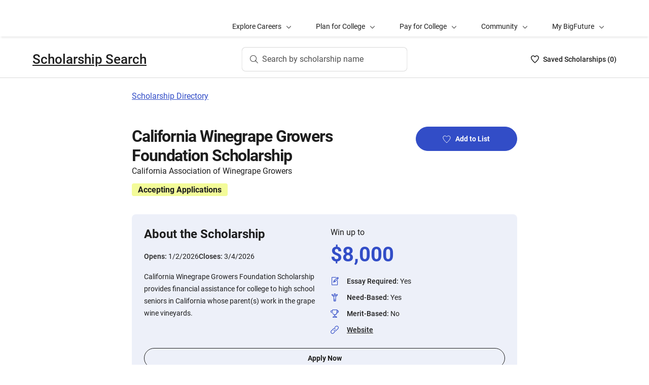

--- FILE ---
content_type: text/html; charset=utf-8
request_url: https://bigfuture.collegeboard.org/scholarships/california-winegrape-growers-foundation-scholarship
body_size: 9010
content:
<!DOCTYPE html><html lang="en"><head><meta charSet="utf-8"/><meta name="viewport" content="width=device-width"/><link rel="shortcut icon" href="https://bigfuture.collegeboard.org/themes/custom/apricot_theme/favicon.ico"/><script src="https://kiwi.collegeboard.org/embed.js" async=""></script><title>California Winegrape Growers Foundation Scholarship - BigFuture Scholarship Search</title><meta name="description" content="California Winegrape Growers Foundation Scholarship provides financial assistance for college to high school seniors in California whose parent(s) work in the grape wine vineyards."/><link rel="canonical" href="https://bigfuture.collegeboard.org/scholarships/california-winegrape-growers-foundation-scholarship"/><meta id="ogTitle" property="og:title" content="California Winegrape Growers Foundation Scholarship - BigFuture Scholarship Search"/><meta id="ogURL" property="og:url" content="https://bigfuture.collegeboard.org/scholarships/california-winegrape-growers-foundation-scholarship"/><meta id="ogDescription" property="og:description" content="California Winegrape Growers Foundation Scholarship provides financial assistance for college to high school seniors in California whose parent(s) work in the grape wine vineyards."/><meta id="ogType" property="og:type" content="website"/><meta property="og:image" content="https://secure-media.collegeboard.org/digitalServices/bigfuture/socialshare-BF-acorn-blue.png"/><meta property="og:image:url" content="https://secure-media.collegeboard.org/digitalServices/bigfuture/socialshare-BF-acorn-blue.png"/><meta property="og:image:secure_url" content="https://secure-media.collegeboard.org/digitalServices/bigfuture/socialshare-BF-acorn-blue.png"/><meta name="twitter:image" content="https://secure-media.collegeboard.org/digitalServices/bigfuture/socialshare-BF-acorn-blue.png"/><meta name="twitter:card" content="summary"/><meta id="twitterTitle" name="twitter:title" content="California Winegrape Growers Foundation Scholarship - BigFuture Scholarship Search"/><meta id="twitterDescription" name="twitter:description" content="California Winegrape Growers Foundation Scholarship provides financial assistance for college to high school seniors in California whose parent(s) work in the grape wine vineyards."/><meta name="twitter:site:id" content="@CollegeBoard"/><meta name="twitter:creator" content="College Board"/><meta id="twitterURL" name="twitter:url" content="https://bigfuture.collegeboard.org/scholarships/california-winegrape-growers-foundation-scholarship"/><meta name="next-head-count" content="21"/><link rel="shortcut icon" href="https://bigfuture.collegeboard.org/themes/custom/apricot_theme/favicon.ico"/><link rel="stylesheet" href="https://atlas.collegeboard.org/apricot/prod/4.8.0/main.min.css"/><link rel="stylesheet" href="https://atlas.collegeboard.org/apricot/prod/4.8.0/athena.min.css"/><link rel="stylesheet" href="https://atlas.collegeboard.org/apricot/prod/4.8.0/bf.min.css"/><link rel="stylesheet" href="https://atlas.collegeboard.org/apricot/prod/4.8.0/glyphs.min.css"/><noscript data-n-css=""></noscript><script defer="" nomodule="" src="/_next/static/chunks/polyfills-42372ed130431b0a.js"></script><script src="/_next/static/chunks/webpack-7ab3068c828c5bf6.js" defer=""></script><script src="/_next/static/chunks/framework-48e855a26e82c682.js" defer=""></script><script src="/_next/static/chunks/main-4f0dd59515193b0b.js" defer=""></script><script src="/_next/static/chunks/pages/_app-085b5b39edf28d55.js" defer=""></script><script src="/_next/static/chunks/61d347e8-cf825ec688377748.js" defer=""></script><script src="/_next/static/chunks/160-9e02692aa03f62f8.js" defer=""></script><script src="/_next/static/chunks/675-2c0b130833b4269d.js" defer=""></script><script src="/_next/static/chunks/664-e347d64e56042a02.js" defer=""></script><script src="/_next/static/chunks/875-5c6abb8126f52acc.js" defer=""></script><script src="/_next/static/chunks/959-d72b623819c02753.js" defer=""></script><script src="/_next/static/chunks/458-d4146b810541e4cc.js" defer=""></script><script src="/_next/static/chunks/196-5fdf2266f949c62b.js" defer=""></script><script src="/_next/static/chunks/351-6d768aca07a720c7.js" defer=""></script><script src="/_next/static/chunks/399-060ca4e465c1d7ae.js" defer=""></script><script src="/_next/static/chunks/919-64b0af0df8786499.js" defer=""></script><script src="/_next/static/chunks/686-236c72f5d27ce4ef.js" defer=""></script><script src="/_next/static/chunks/226-16ae20a244abe13d.js" defer=""></script><script src="/_next/static/chunks/pages/scholarships/%5Bid%5D-4c45d8fe8ed034e9.js" defer=""></script><script src="/_next/static/12VPKmHY3Fs4w9_p-r2Ua/_buildManifest.js" defer=""></script><script src="/_next/static/12VPKmHY3Fs4w9_p-r2Ua/_ssgManifest.js" defer=""></script><style data-styled="" data-styled-version="5.3.11">:root{--local-nav-height:75px;--directory-section-scroll-margin-top:16rem;}/*!sc*/
data-styled.g1[id="sc-global-ciAKZb1"]{content:"sc-global-ciAKZb1,"}/*!sc*/
.dzMLEJ{-webkit-align-items:center;-webkit-box-align:center;-ms-flex-align:center;align-items:center;display:-webkit-box;display:-webkit-flex;display:-ms-flexbox;display:flex;height:24px;margin-bottom:auto;margin-top:auto;overflow:hidden;position:relative;}/*!sc*/
.dzMLEJ .list-heart-count{font-size:14px;font-weight:500;left:0;margin-bottom:auto;margin-left:auto;margin-right:auto;margin-top:auto;padding:0;position:relative;right:0;text-align:left;-webkit-text-decoration:none;text-decoration:none;top:50%;-webkit-transform:translate(0,-50%);-ms-transform:translate(0,-50%);transform:translate(0,-50%);white-space:nowrap;}/*!sc*/
.dzMLEJ .list-heart-count .savedText{display:inline;}/*!sc*/
@media (max-width:767.98px){.dzMLEJ .list-heart-count .savedText{display:none;}}/*!sc*/
data-styled.g14[id="sc-5433ed44-0"]{content:"dzMLEJ,"}/*!sc*/
.gpxpcz{height:24px;position:relative;width:16px;margin-right:8px;}/*!sc*/
.gpxpcz .list-heart-icon-background{border-radius:50%;bottom:0;box-shadow:none;height:24px;left:0;margin-bottom:auto;margin-left:auto;margin-right:auto;margin-top:auto;right:0;top:0;width:16px;z-index:0;}/*!sc*/
.gpxpcz .list-heart-icon{bottom:0;height:16px;left:0;margin-bottom:auto;margin-left:auto;margin-right:auto;margin-top:auto;position:absolute;right:0;stroke-linecap:round;stroke-linejoin:round;stroke-width:1.5;top:0;width:16px;z-index:1;}/*!sc*/
data-styled.g15[id="sc-5433ed44-1"]{content:"gpxpcz,"}/*!sc*/
.kqShqI{margin-left:8px;}/*!sc*/
.kqShqI .heart-list-container-link{-webkit-align-items:center;-webkit-box-align:center;-ms-flex-align:center;align-items:center;display:-webkit-box;display:-webkit-flex;display:-ms-flexbox;display:flex;-webkit-box-pack:center;-webkit-justify-content:center;-ms-flex-pack:center;justify-content:center;-webkit-text-decoration:none;text-decoration:none;}/*!sc*/
.kqShqI .heart-list-container-link .heart-animation-enter .list-heart-icon-background{box-shadow:0 0 1px 4px rgba(50,77,199,0.1),inset 0 0 0 8px rgba(50,77,199,0.1);-webkit-transition:all 250ms ease-in-out;transition:all 250ms ease-in-out;}/*!sc*/
.kqShqI .heart-list-container-link .heart-animation-enter .list-heart-icon{border-radius:none;-webkit-transform:scale(1);-ms-transform:scale(1);transform:scale(1);-webkit-transition:all 250ms ease-in-out;transition:all 250ms ease-in-out;}/*!sc*/
.kqShqI .heart-list-container-link .list-available-fade-enter .list-heart-count{-webkit-transform:translate(0,50%);-ms-transform:translate(0,50%);transform:translate(0,50%);-webkit-transition:-webkit-transform 250ms;-webkit-transition:transform 250ms;transition:transform 250ms;}/*!sc*/
.kqShqI .heart-list-container-link .list-available-fade-enter-active .list-heart-count{-webkit-transform:translate(0,-50%);-ms-transform:translate(0,-50%);transform:translate(0,-50%);-webkit-transition:-webkit-transform 250ms;-webkit-transition:transform 250ms;transition:transform 250ms;}/*!sc*/
.kqShqI .heart-list-container-link .list-available-fade-exit .list-heart-count{-webkit-transform:translate(0,100%);-ms-transform:translate(0,100%);transform:translate(0,100%);-webkit-transition:-webkit-transform 250ms;-webkit-transition:transform 250ms;transition:transform 250ms;}/*!sc*/
.kqShqI .heart-list-container-link .list-available-fade-exit-active .list-heart-count{-webkit-transform:translate(0,-200%);-ms-transform:translate(0,-200%);transform:translate(0,-200%);-webkit-transition:-webkit-transform 250ms;-webkit-transition:transform 250ms;transition:transform 250ms;}/*!sc*/
.kqShqI .heart-list-container-link .heart-animation-enter-active .list-heart-icon-background{box-shadow:0 0 6px 24px transparent,inset 0 0 0 0 transparent;-webkit-transition:all 250ms ease-in-out;transition:all 250ms ease-in-out;}/*!sc*/
.kqShqI .heart-list-container-link .heart-animation-enter-active .list-heart-icon{-webkit-transform:scale(1.4);-ms-transform:scale(1.4);transform:scale(1.4);-webkit-transition:all 250ms ease-in-out;transition:all 250ms ease-in-out;}/*!sc*/
.kqShqI .heart-list-container-link.header-heart-list-not-available{color:#1e1e1e;}/*!sc*/
.kqShqI .heart-list-container-link.header-heart-list-not-available .list-heart-icon{fill:none;stroke:#1e1e1e;}/*!sc*/
.kqShqI .heart-list-container-link.header-heart-list-available{color:#324dc7;}/*!sc*/
.kqShqI .heart-list-container-link.header-heart-list-available .list-heart-icon{fill:#324dc7;stroke:#324dc7;}/*!sc*/
.kqShqI .heart-list-container-link:hover.header-heart-list-not-available{color:#324dc7;}/*!sc*/
.kqShqI .heart-list-container-link:hover.header-heart-list-not-available:not(:focus){box-shadow:none;}/*!sc*/
.kqShqI .heart-list-container-link:hover.header-heart-list-not-available .list-heart-icon{fill:#324dc7;stroke:#324dc7;-webkit-transition:all 200ms ease-in-out;transition:all 200ms ease-in-out;}/*!sc*/
.kqShqI .heart-list-container-link:hover.header-heart-list-available{color:#1b2264;}/*!sc*/
.kqShqI .heart-list-container-link:hover.header-heart-list-available .list-heart-icon{fill:#1b2264;stroke:#1b2264;}/*!sc*/
.kqShqI .heart-list-container-link:focus{border-radius:4px;box-shadow:0 0 0 2px #324dc7;outline:none;-webkit-transition:all 250ms ease-in-out;transition:all 250ms ease-in-out;}/*!sc*/
data-styled.g16[id="sc-5433ed44-2"]{content:"kqShqI,"}/*!sc*/
.bHLRka h1{-webkit-letter-spacing:normal;-moz-letter-spacing:normal;-ms-letter-spacing:normal;letter-spacing:normal;}/*!sc*/
data-styled.g18[id="sc-5433ed44-4"]{content:"bHLRka,"}/*!sc*/
.feWLFH .career-header-link-fade-enter{opacity:0;}/*!sc*/
.feWLFH .career-header-link-fade-enter-active{opacity:1;-webkit-transition:all 250ms;transition:all 250ms;}/*!sc*/
.feWLFH .career-header-link-fade-exit{opacity:1;}/*!sc*/
.feWLFH .career-header-link-fade-exit-active{opacity:0;-webkit-transition:opacity 150ms;transition:opacity 150ms;}/*!sc*/
data-styled.g19[id="sc-5433ed44-5"]{content:"feWLFH,"}/*!sc*/
.hrIwDa a{color:#1e1e1e;}/*!sc*/
.hrIwDa a:focus{border-radius:4px;box-shadow:0 0 0 2px #324dc7;outline:none;}/*!sc*/
.hrIwDa a:visited{color:#1e1e1e !important;}/*!sc*/
.hrIwDa a:hover{color:#324dc7 !important;}/*!sc*/
data-styled.g20[id="sc-5433ed44-6"]{content:"hrIwDa,"}/*!sc*/
.MJDqU{-webkit-align-self:center;-ms-flex-item-align:center;align-self:center;display:-webkit-box;display:-webkit-flex;display:-ms-flexbox;display:flex;-webkit-flex-wrap:nowrap;-ms-flex-wrap:nowrap;flex-wrap:nowrap;margin-left:auto;}/*!sc*/
@media (min-width:767.98px){.MJDqU{left:50%;position:absolute;-webkit-transform:translateX(-50%);-ms-transform:translateX(-50%);transform:translateX(-50%);}}/*!sc*/
.MJDqU .cs-college-search-header-button{border:0;color:#505050;display:-webkit-box;display:-webkit-flex;display:-ms-flexbox;display:flex;-webkit-align-items:center;-webkit-box-align:center;-ms-flex-align:center;align-items:center;-webkit-box-pack:center;-webkit-justify-content:center;-ms-flex-pack:center;justify-content:center;white-space:nowrap;padding:8px;width:-webkit-fit-content;width:-moz-fit-content;width:fit-content;background:white;border-radius:8px;-webkit-transition:all 0.3s ease-in-out;transition:all 0.3s ease-in-out;}/*!sc*/
@media (min-width:767.98px){.MJDqU .cs-college-search-header-button{-webkit-box-pack:start;-webkit-justify-content:flex-start;-ms-flex-pack:start;justify-content:flex-start;padding:12px 40px 12px 16px;width:290px;box-shadow:inset 0 0 0 1px #d9d9d9;}}/*!sc*/
@media (min-width:1024px){.MJDqU .cs-college-search-header-button{width:327px;}}/*!sc*/
.MJDqU .cs-college-search-header-button:focus{outline:none;box-shadow:inset 0 0 0 2px #324dc7;}/*!sc*/
.MJDqU .cs-college-search-header-button:hover{box-shadow:inset 0 0 0 1px #505050;}/*!sc*/
.MJDqU .cs-college-search-header-button-label{margin-left:8px;display:inline;}/*!sc*/
@media (min-width:1px) and (max-width:767.98px){.MJDqU .cs-college-search-header-button-label{display:none;}}/*!sc*/
data-styled.g21[id="sc-5433ed44-7"]{content:"MJDqU,"}/*!sc*/
.LmitP{left:0;position:-webkit-sticky;position:sticky;right:0;top:0px;z-index:10;}/*!sc*/
data-styled.g22[id="sc-5433ed44-8"]{content:"LmitP,"}/*!sc*/
.ZMynN .cs-college-search-header-fade-enter{opacity:0;}/*!sc*/
.ZMynN .cs-college-search-header-fade-enter-active{opacity:1;-webkit-transition:all 300ms;transition:all 300ms;}/*!sc*/
.ZMynN .cs-college-search-header-fade-enter-active #cs-college-search-header-open{height:120px;}/*!sc*/
.ZMynN .cs-college-search-header-fade-enter-active #cs-college-search-header-close{height:73px;}/*!sc*/
.ZMynN .cs-college-search-header-fade-exit{opacity:1;}/*!sc*/
.ZMynN .cs-college-search-header-fade-exit-active{opacity:0;-webkit-transition:opacity 150ms,height 300ms;transition:opacity 150ms,height 300ms;}/*!sc*/
.ZMynN .cs-college-search-header-fade-exit-active #cs-college-search-header-close{height:120px;}/*!sc*/
.ZMynN .cs-college-search-header-fade-exit-active #cs-college-search-header-open{height:73px;}/*!sc*/
data-styled.g23[id="sc-5433ed44-9"]{content:"ZMynN,"}/*!sc*/
.fOxMqA{-webkit-align-items:center;-webkit-box-align:center;-ms-flex-align:center;align-items:center;display:-webkit-box;display:-webkit-flex;display:-ms-flexbox;display:flex;height:73px;padding-bottom:24px;padding-top:24px;place-content:space-between;}/*!sc*/
data-styled.g27[id="sc-5433ed44-13"]{content:"fOxMqA,"}/*!sc*/
.htmuea{left:0;position:-webkit-sticky;position:sticky;right:0;top:calc(-1 * var(--local-nav-height));-webkit-transition:top 0.3s;-webkit-transition:top 0.3s;transition:top 0.3s;z-index:11;}/*!sc*/
data-styled.g30[id="sc-5433ed44-16"]{content:"htmuea,"}/*!sc*/
.fUgfNN{margin-block:24px;}/*!sc*/
.fUgfNN:first-of-type{margin-top:0;}/*!sc*/
.fUgfNN:last-of-type + hr{display:none;}/*!sc*/
data-styled.g50[id="sc-32c54a86-0"]{content:"fUgfNN,"}/*!sc*/
.bmKUUN p{font-size:16px;font-weight:normal;line-height:24px;margin-bottom:8px;}/*!sc*/
data-styled.g51[id="sc-32c54a86-1"]{content:"bmKUUN,"}/*!sc*/
.jNmUrD *{font-family:Roboto;}/*!sc*/
data-styled.g54[id="sc-32c54a86-4"]{content:"jNmUrD,"}/*!sc*/
.ihTnZX{border:none;border-top:1px solid #f0f0f0;margin:24px 0;width:100%;}/*!sc*/
data-styled.g57[id="sc-32c54a86-7"]{content:"ihTnZX,"}/*!sc*/
.duPjEf{padding-left:0;list-style:none;}/*!sc*/
data-styled.g84[id="sc-9b50dc6d-0"]{content:"duPjEf,"}/*!sc*/
.gMRvCS{display:-webkit-box;display:-webkit-flex;display:-ms-flexbox;display:flex;-webkit-flex-direction:row;-ms-flex-direction:row;flex-direction:row;-webkit-align-items:center;-webkit-box-align:center;-ms-flex-align:center;align-items:center;}/*!sc*/
.gMRvCS:last-child{margin-bottom:0;}/*!sc*/
data-styled.g85[id="sc-227e2bba-0"]{content:"gMRvCS,"}/*!sc*/
.iSQJlJ{display:-webkit-box;display:-webkit-flex;display:-ms-flexbox;display:flex;}/*!sc*/
data-styled.g86[id="sc-227e2bba-1"]{content:"iSQJlJ,"}/*!sc*/
.dZhsCE{display:inline-block;-webkit-flex:auto;-ms-flex:auto;flex:auto;}/*!sc*/
data-styled.g88[id="sc-227e2bba-3"]{content:"dZhsCE,"}/*!sc*/
.jXujho{-webkit-text-decoration:underline;text-decoration:underline;}/*!sc*/
.jXujho:hover,.jXujho:focus{-webkit-text-decoration:none;text-decoration:none;}/*!sc*/
data-styled.g89[id="sc-227e2bba-4"]{content:"jXujho,"}/*!sc*/
.hDfeQO{font-weight:bold;margin-bottom:16px;}/*!sc*/
data-styled.g90[id="sc-d233e5e8-0"]{content:"hDfeQO,"}/*!sc*/
.iqFIJn{display:-webkit-box;display:-webkit-flex;display:-ms-flexbox;display:flex;margin-top:16px;margin-bottom:16px;gap:16px;}/*!sc*/
data-styled.g91[id="sc-d233e5e8-1"]{content:"iqFIJn,"}/*!sc*/
.gDuGfP{display:-webkit-box;display:-webkit-flex;display:-ms-flexbox;display:flex;-webkit-flex-wrap:wrap;-ms-flex-wrap:wrap;flex-wrap:wrap;}/*!sc*/
data-styled.g92[id="sc-d233e5e8-2"]{content:"gDuGfP,"}/*!sc*/
.kKEYxH{padding:24px;display:grid;grid-template-columns:repeat(2,1fr);gap:24px;}/*!sc*/
@media (max-width:767.98px){.kKEYxH{display:-webkit-box;display:-webkit-flex;display:-ms-flexbox;display:flex;-webkit-flex-direction:column;-ms-flex-direction:column;flex-direction:column;}}/*!sc*/
data-styled.g93[id="sc-d233e5e8-3"]{content:"kKEYxH,"}/*!sc*/
.kCwpPn a{color:#1e1e1e;}/*!sc*/
.kCwpPn a:hover{color:#324dc7;}/*!sc*/
data-styled.g94[id="sc-d233e5e8-4"]{content:"kCwpPn,"}/*!sc*/
@media (max-width:767.98px){.ljeuCA{display:-webkit-inline-box;display:-webkit-inline-flex;display:-ms-inline-flexbox;display:inline-flex;-webkit-flex-direction:column;-ms-flex-direction:column;flex-direction:column;}}/*!sc*/
data-styled.g95[id="sc-d233e5e8-5"]{content:"ljeuCA,"}/*!sc*/
.dBFKjs{grid-column:span 2;display:-webkit-box;display:-webkit-flex;display:-ms-flexbox;display:flex;-webkit-flex-direction:column;-ms-flex-direction:column;flex-direction:column;}/*!sc*/
data-styled.g96[id="sc-d233e5e8-6"]{content:"dBFKjs,"}/*!sc*/
.iUXHk .cb-modal-overlay .cb-modal-container{display:-webkit-box;display:-webkit-flex;display:-ms-flexbox;display:flex;-webkit-flex-direction:column;-ms-flex-direction:column;flex-direction:column;padding:0;max-width:500px;}/*!sc*/
data-styled.g99[id="sc-2677d7dc-1"]{content:"iUXHk,"}/*!sc*/
.cb-modal .cb-modal-container .jLFbSL.jLFbSL{display:inline;padding:20px 0;position:relative;margin-bottom:0;}/*!sc*/
data-styled.g101[id="sc-2677d7dc-3"]{content:"jLFbSL,"}/*!sc*/
.cb-modal .cb-modal-container .gXjjgv.gXjjgv{text-align:center;margin-bottom:15px;}/*!sc*/
data-styled.g102[id="sc-2677d7dc-4"]{content:"gXjjgv,"}/*!sc*/
.cb-modal .cb-modal-container .cb-modal-header .iFrNAY.iFrNAY{right:12px;top:12px;}/*!sc*/
data-styled.g103[id="sc-2677d7dc-5"]{content:"iFrNAY,"}/*!sc*/
.dvRrBy{max-width:450px;-webkit-align-self:center;-ms-flex-item-align:center;align-self:center;-webkit-flex:1 1 auto;-ms-flex:1 1 auto;flex:1 1 auto;font-size:14px;line-height:16px;min-height:30px;}/*!sc*/
@media (max-width:767.98px){.dvRrBy{padding:0 15px;min-height:40px;}}/*!sc*/
data-styled.g104[id="sc-2677d7dc-6"]{content:"dvRrBy,"}/*!sc*/
.cb-modal .cb-modal-container .hmIvwM.hmIvwM{display:block;-webkit-align-self:center;-ms-flex-item-align:center;align-self:center;margin-bottom:25px;}/*!sc*/
data-styled.g105[id="sc-2677d7dc-7"]{content:"hmIvwM,"}/*!sc*/
.mRZcb{font-weight:700;font-size:32px;line-height:40px;-webkit-letter-spacing:-1.11px;-moz-letter-spacing:-1.11px;-ms-letter-spacing:-1.11px;letter-spacing:-1.11px;}/*!sc*/
@media (min-width:768px){.mRZcb{font-size:32px;line-height:38px;}}/*!sc*/
data-styled.g109[id="sc-c64e2d48-3"]{content:"mRZcb,"}/*!sc*/
.gKdUCN{display:inline-block;font-weight:700;font-size:16px;line-height:25px;margin-bottom:12px;margin-top:12px;margin-right:12px;padding-left:12px;padding-right:12px;border-radius:4px;}/*!sc*/
data-styled.g117[id="sc-c64e2d48-10"]{content:"gKdUCN,"}/*!sc*/
.jvtodo{margin-bottom:13px;}/*!sc*/
data-styled.g123[id="sc-2872267-2"]{content:"jvtodo,"}/*!sc*/
.gykKZG{line-height:26px;color:585858;}/*!sc*/
data-styled.g124[id="sc-2872267-3"]{content:"gykKZG,"}/*!sc*/
.iOIA-Dm{font-weight:400;}/*!sc*/
data-styled.g125[id="sc-2872267-4"]{content:"iOIA-Dm,"}/*!sc*/
.hCaNuc{border-bottom:1px solid #c6c6c6;margin-bottom:48px;opacity:0.9;}/*!sc*/
data-styled.g127[id="sc-2872267-6"]{content:"hCaNuc,"}/*!sc*/
.gAMJAc{border-bottom:1px solid #c6c6c6;opacity:0.9;}/*!sc*/
data-styled.g128[id="sc-2872267-7"]{content:"gAMJAc,"}/*!sc*/
.duphCP{border-right:1px solid #d9d9d9;margin-right:16px;margin-left:16px;opacity:0.9;}/*!sc*/
data-styled.g129[id="sc-2872267-8"]{content:"duphCP,"}/*!sc*/
.gYCStM{color:#585858;text-indent:-1.5em;padding-left:1.5em;}/*!sc*/
data-styled.g130[id="sc-2872267-9"]{content:"gYCStM,"}/*!sc*/
.gZylZv{margin-top:24px;margin-bottom:24px;margin-left:20px;display:-webkit-box;display:-webkit-flex;display:-ms-flexbox;display:flex;-webkit-box-pack:justify;-webkit-justify-content:space-between;-ms-flex-pack:justify;justify-content:space-between;-webkit-align-items:center;-webkit-box-align:center;-ms-flex-align:center;align-items:center;}/*!sc*/
data-styled.g131[id="sc-2872267-10"]{content:"gZylZv,"}/*!sc*/
@media (min-width:768px){.dzarpR h2,.dzarpR h3,.dzarpR h4{font-family:'Roboto';font-size:1.75rem;line-height:1.1428571428571428em;}}/*!sc*/
@media (min-width:1248px){.dzarpR h2,.dzarpR h3,.dzarpR h4{font-size:2rem;line-height:1.25em;}}/*!sc*/
data-styled.g132[id="sc-2872267-11"]{content:"dzarpR,"}/*!sc*/
.iFbAGb{display:-webkit-box;display:-webkit-flex;display:-ms-flexbox;display:flex;-webkit-box-pack:justify;-webkit-justify-content:space-between;-ms-flex-pack:justify;justify-content:space-between;color:#1e1e1e;-webkit-text-decoration:none;text-decoration:none;padding:12px 8px;margin-left:-8px;}/*!sc*/
.iFbAGb:hover,.iFbAGb:focus{outline:none;color:#1e1e1e;background-color:#F5F7FC;}/*!sc*/
.iFbAGb:focus{box-shadow:0 0 0 2px #1e1e1e;}/*!sc*/
.iFbAGb:visited{color:#1e1e1e !important;}/*!sc*/
.iFbAGb .cb-icon{line-height:24px !important;color:#1e1e1e;-webkit-text-decoration:none !important;text-decoration:none !important;}/*!sc*/
.iFbAGb .cb-icon::before{-webkit-text-decoration:none !important;text-decoration:none !important;}/*!sc*/
.iFbAGb .text{font-weight:300;}/*!sc*/
data-styled.g133[id="sc-a0915b8d-0"]{content:"iFbAGb,"}/*!sc*/
</style></head><body><div id="__next"><div id="bf-profile-main" class="bfr-main"><header><cbw-header classname="cb-bf-project" app-id="419" skip-target-id="main-content" use-global-navigation="false" home-link="https://bigfuture.collegeboard.org" home-link-location="Big Future" search_type="bf_site" data-cbtrack-corewidget="header" idp="ECL"></cbw-header></header><main><div class="cb-margin-bottom-8" id="bf-local-nav-root"></div><div id="app"><div id="main-content"><div class="sc-5433ed44-16 htmuea cb-white-bg cb-border-bottom"><div data-testid="cs-college-search-header" class="sc-5433ed44-8 LmitP"><div class="container"><div class="row cb-no-gutter"><div class="col-xs-12"><div class="sc-5433ed44-9 ZMynN"><div id="cs-college-search-header-close" class="sc-5433ed44-13 fOxMqA cs-college-search-header-close"><div class="sc-5433ed44-5 feWLFH"><div class="sc-5433ed44-4 bHLRka cb-black1-color"><div class="sc-5433ed44-6 hrIwDa"><a class="cb-roboto-medium cb-h4 cb-no-padding" data-testid="cs-scholarship-search-brand-name" href="https://bigfuture.collegeboard.org/scholarship-search">Scholarship Search</a></div></div></div><div class="sc-5433ed44-7 MJDqU"><button type="button" data-testid="cs-search-button" aria-label="Search by scholarship name" class="cs-college-search-header-button"><i class="cb-icon cb-search"></i><span class="cs-college-search-header-button-label">Search by scholarship name</span></button></div><div role="region" aria-label="Saved Scholarships List Total" class="sc-5433ed44-2 kqShqI"><span class="cb-sr-only">Saved Scholarships List<!-- --> -<span data-testid="heart-list-link-aria-status" role="status" aria-live="polite"> no Scholarships are selected</span></span><a aria-label="Saved Scholarships List - 0" class="heart-list-container-link header-heart-list-not-available" data-testid="header-heart-list-link" href="https://bigfuture.collegeboard.org/scholarship-search/scholarship-list"><div class="sc-5433ed44-1 gpxpcz"><div class="list-heart-icon-background"></div><svg class="list-heart-icon" xmlns="http://www.w3.org/2000/svg" viewBox="0 0 16 16" width="10" data-testid="list-heart-icon" x="0px" y="0px" xml:space="preserve" aria-hidden="true"><g id="list-heart-icon"><path class="st1" d="M8,14.8C5.2,12.4-0.6,6.5,1.1,3.2c0.5-1.1,1.5-1.8,2.7-2s2.4,0.2,3.2,1l1,1l1-1c0.8-0.8,2-1.2,3.2-1 c1.2,0.2,2.2,0.9,2.7,2C16.6,6.5,10.8,12.4,8,14.8z"></path></g></svg></div><div class="sc-5433ed44-0 dzMLEJ heart-container"><div class="list-heart-count" data-testid="list-heart-count"><span class="savedText">Saved <!-- -->Scholarship<!-- -->s (</span>0<span class="savedText">)</span></div></div></a></div></div></div></div></div></div></div></div><div class="container"><div class="row cb-no-gutter"><div class="col-md-10 offset-md-1 col-lg-8 offset-lg-2 cb-margin-top-24 cb-margin-bottom-24"><a href="/scholarships">Scholarship Directory</a></div></div></div><div class="container"><div class="row cb-no-gutter"><div class="col-md-10 offset-md-1 col-lg-8 offset-lg-2 cb-margin-top-24 cb-margin-bottom-24"><div class="sc-2677d7dc-1 iUXHk"><div class="cb-modal sc-2677d7dc-2 chHNer" id="csp-bare-modal-sign-in-prompt-undefined" data-testid="csp-bare-modal-sign-in-prompt-undefined"><div class="cb-modal-overlay" tabindex="-1" data-testid="csp-bare-modal-overlay-sign-in-prompt-undefined" data-bare-modal-overlay="true"><div class="cb-modal-container tt" role="dialog" data-testid="csp-bare-modal-conatiner-sign-in-prompt-undefined" id="csp-bare-modal-container-sign-in-prompt-undefined" aria-modal="true" aria-label="Sign in to start your Scholarship List"><div class="sc-2677d7dc-3 jLFbSL cb-modal-header"><button data-cb-modal-close="true" class="sc-2677d7dc-5 iFrNAY cb-btn cb-btn-square cb-btn-greyscale cb-btn-close cb-align-right" type="button"><span class="cb-icon cb-x-mark" aria-hidden="true"></span><span class="sr-only">Close</span></button></div><div id="sign-in-prompt-undefined-heading" class="sc-2677d7dc-4 gXjjgv cb-modal-heading cb-align-center cb-roboto-bold">Sign in to start your Scholarship List</div><div class="sc-2677d7dc-6 dvRrBy cb-modal-content cb-align-center cb-roboto-light">You must be signed in to add or remove scholarships.</div><div class="sc-2677d7dc-7 hmIvwM cb-modal-footer"><a href="" class="sc-2677d7dc-0 fYqVdh cb-btn cb-btn-primary">Sign In</a></div></div></div></div></div><section class="sc-c64e2d48-1 jdbRWS cb-margin-bottom-24"><div class="row"><div class="col-sm-8"><h1 class="sc-c64e2d48-3 mRZcb">California Winegrape Growers Foundation Scholarship</h1><div class="sc-c64e2d48-4 jJZZsb">California Association of Winegrape Growers</div><div style="background-color:#f3fb99" class="sc-c64e2d48-10 gKdUCN">Accepting Applications</div></div></div></section><section class="cb-margin-bottom-48"><div class="cb-bf-blue-tint-2 cb-border-radius-8"><div class="sc-d233e5e8-2 gDuGfP"><div class="sc-d233e5e8-3 kKEYxH"><div><p data-testid="about-title" class="cb-paragraph6-st">About the Scholarship</p><div class="sc-d233e5e8-1 iqFIJn"><div><span class="cb-text-caption-small cb-black1-color">Opens: </span><span class="cb-black1 cb-paragraph2-st">1/2/2026</span></div><div><span class="cb-text-caption-small cb-black1-color">Closes: </span><span class="cb-black1 cb-paragraph2-st">3/4/2026</span></div></div><p class="cb-black1 cb-paragraph2-st" data-testid="about-para">California Winegrape Growers Foundation Scholarship provides financial assistance for college to high school seniors in California whose parent(s) work in the grape wine vineyards.</p></div><div class="sc-d233e5e8-4 kCwpPn"><div class="sc-d233e5e8-5 ljeuCA"><span class="cb-black1 cb-paragraph1-st">Win up to</span><div class="sc-d233e5e8-0 hDfeQO cb-paragraph4-res cb-blue5-color cb-margin-top-8">$<!-- -->8,000</div><ul id="about" data-testid="about" class="sc-9b50dc6d-0 duPjEf"><li id="about-essay-required-id-details-list-item" data-testid="about-essay-required-id-details-list-item" class="sc-227e2bba-0 gMRvCS undefined cb-margin-bottom-8"><div class="sc-227e2bba-1 iSQJlJ cb-margin-right-16"><i id="about-essay-required-id-details-list-item-icon" class="cb-icon cb-practice-test cb-blue5-color" aria-hidden="false"></i></div><div class="sc-227e2bba-3 dZhsCE"><span id="about-essay-required-id-details-list-item-label" data-testid="about-essay-required-id-details-list-item-label" class="cb-text-caption-small">Essay Required<!-- -->: </span><span id="about-essay-required-id-details-list-item-value" data-testid="about-essay-required-id-details-list-item-value" class="cb-paragraph2-st">Yes</span></div></li><li id="about-need-based-id-details-list-item" data-testid="about-need-based-id-details-list-item" class="sc-227e2bba-0 gMRvCS undefined cb-margin-bottom-8"><div class="sc-227e2bba-1 iSQJlJ cb-margin-right-16"><i id="about-need-based-id-details-list-item-icon" class="cb-icon cb-accessibility cb-blue5-color" aria-hidden="false"></i></div><div class="sc-227e2bba-3 dZhsCE"><span id="about-need-based-id-details-list-item-label" data-testid="about-need-based-id-details-list-item-label" class="cb-text-caption-small">Need-Based<!-- -->: </span><span id="about-need-based-id-details-list-item-value" data-testid="about-need-based-id-details-list-item-value" class="cb-paragraph2-st">Yes</span></div></li><li id="about-merit-based-id-details-list-item" data-testid="about-merit-based-id-details-list-item" class="sc-227e2bba-0 gMRvCS undefined cb-margin-bottom-8"><div class="sc-227e2bba-1 iSQJlJ cb-margin-right-16"><i id="about-merit-based-id-details-list-item-icon" class="cb-icon cb-trophy cb-blue5-color" aria-hidden="false"></i></div><div class="sc-227e2bba-3 dZhsCE"><span id="about-merit-based-id-details-list-item-label" data-testid="about-merit-based-id-details-list-item-label" class="cb-text-caption-small">Merit-Based<!-- -->: </span><span id="about-merit-based-id-details-list-item-value" data-testid="about-merit-based-id-details-list-item-value" class="cb-paragraph2-st">No</span></div></li><li id="about-scholarship-url-id-details-list-item" data-testid="about-scholarship-url-id-details-list-item" class="sc-227e2bba-0 gMRvCS undefined cb-margin-bottom-8"><div class="sc-227e2bba-1 iSQJlJ cb-margin-right-16"><i id="about-scholarship-url-id-details-list-item-icon" class="cb-icon cb-hyperlink cb-blue5-color" aria-hidden="false"></i></div><div class="sc-227e2bba-3 dZhsCE"><a class="sc-227e2bba-4 jXujho cb-text-caption-small" href="https://www.cawgfoundation.org/apply-now" target="_blank" id="about-scholarship-url-id-details-list-item-label" data-testid="about-scholarship-url-id-details-list-item-link" rel="noreferrer">Website</a></div></li></ul></div></div><div class="sc-d233e5e8-6 dBFKjs"><button type="button" class="cb-btn cb-btn-sm cb-btn-black">Apply Now</button></div></div></div></div></section><section class="sc-2872267-0 dOcQUN cb-margin-bottom-24"><div class="cb-h3 cb-font-weight-bold cb-black1-color" data-testid="eligibility-criteria-title">Requirements</div><div class="cb-paragraph3-st cb-margin-top-24 cb-margin-bottom-48 cb-black1-color" id="eligibility-criteria"><li id="eligibility-criteria-description-0-list-item-id" data-testid="eligibility-criteria-description-0-list-item-id" class="sc-2872267-9 gYCStM">This program is open to high school seniors in California who plan to attend a branch of the University of California, a branch of the California State University system, or a community college in the state.</li><li id="eligibility-criteria-description-1-list-item-id" data-testid="eligibility-criteria-description-1-list-item-id" class="sc-2872267-9 gYCStM">Applicants must have a parent or legal guardian who was employed as a vineyard worker by a winegrape grower during either or both of the 2 preceding seasons.</li><li id="eligibility-criteria-description-2-list-item-id" data-testid="eligibility-criteria-description-2-list-item-id" class="sc-2872267-9 gYCStM">Applications are available in both English and Spanish.</li><li id="eligibility-criteria-description-3-list-item-id" data-testid="eligibility-criteria-description-3-list-item-id" class="sc-2872267-9 gYCStM">Selection is based on that essay, demonstrated academic ability, community involvement and leadership, work history, determination to succeed, and financial need.</li><li id="eligibility-criteria-description-4-list-item-id" data-testid="eligibility-criteria-description-4-list-item-id" class="sc-2872267-9 gYCStM">Recipients must enroll in 12 college units each semester while receiving scholarship money.</li></div><div class="cb-accordion" data-cbtrack-comp="apricot-react:accordion"><div class="cb-accordion-panels"><div class="sc-2872267-10 gZylZv"><div class="sc-2872267-11 dzarpR"><h3 class="cb-font-weight-bold">Details</h3></div><div class="cb-accordion-buttons"><button type="button" class="cb-btn cb-btn-naked cb-no-padding cb-no-outline cb-btn-black cb-accordion-expand">Expand All</button><span class="sc-2872267-8 duphCP"></span><button type="button" class="cb-btn cb-btn-naked cb-no-padding cb-no-outline cb-btn-black cb-accordion-collapse">Collapse All</button></div></div><div class="sc-2872267-7 gAMJAc"></div><div><div class="cb-accordion-container"><a href="/#" class="cb-accordion-heading" role="button"><div class="cb-accordion-heading-title"><span class="">Pursued Degree Level</span><div class="cb-accordion-icon"><span class="line top"></span><span class="line bottom"></span></div></div></a><div class="cb-accordion-panel transition" role="region"><div class="cb-accordion-panel-content"><div><span class="sc-2872267-3 gykKZG cb-roboto-light cb-margin-bottom-24">Bachelor&#x27;s Degree</span></div></div></div></div><div class="cb-accordion-container"><a href="/#" class="cb-accordion-heading" role="button"><div class="cb-accordion-heading-title"><span class="">Current Grade</span><div class="cb-accordion-icon"><span class="line top"></span><span class="line bottom"></span></div></div></a><div class="cb-accordion-panel transition" role="region"><div class="cb-accordion-panel-content"><div><span class="sc-2872267-3 gykKZG cb-roboto-light cb-margin-bottom-24">High School Senior</span></div></div></div></div><div class="cb-accordion-container"><a href="/#" class="cb-accordion-heading" role="button"><div class="cb-accordion-heading-title"><span class="">Location</span><div class="cb-accordion-icon"><span class="line top"></span><span class="line bottom"></span></div></div></a><div class="cb-accordion-panel transition" role="region"><div class="cb-accordion-panel-content"><div><ul id="eligibility-criteria-locations-list-item-id" data-testid="eligibility-criteria-locations-list-item-id" class="sc-9b50dc6d-0 duPjEf"><li id="eligibility-criteria-locations-0-list-item-id" data-testid="eligibility-criteria-locations-0-list-item-id" class="sc-2872267-2 jvtodo"><span class="sc-2872267-3 gykKZG cb-roboto-light cb-margin-bottom-24"><span class="sc-2872267-4 iOIA-Dm">Country</span>: US</span></li><li id="eligibility-criteria-locations-1-list-item-id" data-testid="eligibility-criteria-locations-1-list-item-id" class="sc-2872267-2 jvtodo"><span class="sc-2872267-3 gykKZG cb-roboto-light cb-margin-bottom-24"><span class="sc-2872267-4 iOIA-Dm">State</span>: CA</span></li></ul></div></div></div></div> </div></div></div><div class="sc-2872267-6 hCaNuc"></div></section><section class="sc-32c54a86-0 fUgfNN"><section class="sc-32c54a86-4 jNmUrD"><h3 id="bf-tab-panel-section-title" data-testid="bf-tab-panel-section-title" class="sc-32c54a86-3 gjujXO cb-h3 cb-margin-bottom-24">Next Steps</h3></section><div class="sc-32c54a86-1 bmKUUN cb-margin-bottom-16"><div role="list" id="next-steps" data-testid="next-steps"><div role="listitem"><a target="_blank" class="sc-a0915b8d-0 iFbAGb cb-link-black" data-testid="next-steps-0" id="0" href="/pay-for-college/scholarship-search"><span class="text">Match With Scholarships Based on Your Background</span><span class="cb-icon cb-right"></span></a></div><div role="listitem"><a target="_blank" class="sc-a0915b8d-0 iFbAGb cb-link-black" data-testid="next-steps-1" id="1" href="/scholarships"><span class="text">See All Scholarships</span><span class="cb-icon cb-right"></span></a></div><div role="listitem"><a target="_blank" class="sc-a0915b8d-0 iFbAGb cb-link-black" data-testid="next-steps-2" id="2" href="/pay-for-college/get-help-paying-for-college/scholarships-grants-institutional-aid/the-basics-on-grants-and-scholarships"><span class="text">The Basics on Grants and Scholarships</span><span class="cb-icon cb-right"></span></a></div><div role="listitem"><a target="_blank" class="sc-a0915b8d-0 iFbAGb cb-link-black" data-testid="next-steps-3" id="3" href="/pay-for-college/get-help-paying-for-college/scholarships-grants-institutional-aid/how-outside-scholarships-affect-your-financial-aid"><span class="text">How Private Scholarships Affect Your Financial Aid Package</span><span class="cb-icon cb-right"></span></a></div><div role="listitem"><a target="_blank" class="sc-a0915b8d-0 iFbAGb cb-link-black" data-testid="next-steps-4" id="4" href="/pay-for-college/college-costs"><span class="text">How to Estimate Your College Costs</span><span class="cb-icon cb-right"></span></a></div><div role="listitem"><a target="_blank" class="sc-a0915b8d-0 iFbAGb cb-link-black" data-testid="next-steps-5" id="5" href="/pay-for-college/bigfuture-scholarships"><span class="text">BigFuture Scholarships: Win Money by Planning for College</span><span class="cb-icon cb-right"></span></a></div></div></div></section><hr class="sc-32c54a86-7 ihTnZX"/></div></div></div></div></div><div class="cb-toast-container cb-toast-container-bottom" style="top:0;bottom:16px"></div></main><footer><cbw-footer back-to-top-background-color="#1E1E1E" background-color="#324DC7" color="light" back-to-top-color="light" links-url="https://bigfuture.collegeboard.org/athena/bf-footer" data-cbtrack-corewidget="footer"></cbw-footer></footer></div></div><script id="__NEXT_DATA__" type="application/json">{"props":{"pageProps":{"data":{"id":"f8412872-4786-487d-aed8-35159f4ffc13","scholarshipName":"California Winegrape Growers Foundation Scholarship","programOrgName":"California Association of Winegrape Growers","scholarshipStatus":"Accepting Applications","scholarshipOpen":"1/2/2026","scholarshipDeadline":"3/4/2026","aboutPara":"California Winegrape Growers Foundation Scholarship provides financial assistance for college to high school seniors in California whose parent(s) work in the grape wine vineyards.","amountDisplay":"2,000 - 8,000","applicationUrl":"https://www.cawgfoundation.org/apply-now","programUrl":"https://www.cawgfoundation.org/apply-now","applicationFee":null,"eligibilityCriteria":{"miscellaneous":null,"activity":null,"currentGradeLevel":[{"currentGrade":"High School Senior"}],"collegeReadinessProgramParticipation":null,"currentSchool":null,"collegePlan":[{"collegeType":[{"collegeType":"Public"}]}],"affiliation":null,"graduation":null,"armedServices":null,"situation":null,"profession":null,"financialInformation":null,"applicationRestriction":null,"collegeAttendanceCriteria":null,"academics":null,"degreeSeeking":["Bachelor's Degree"],"condition":null,"fieldsOfStudy":null,"enrollmentStatus":["Full-Time Only"],"citizenshipStatuses":null,"graduationStatuses":null,"locations":[{"country":"US","state":"CA"}],"interests":null,"studyAbroad":null,"age":null,"demographics":["Hispanic"]},"maxAmountFormat":"8,000","eligibilityCriteriaDescriptions":["This program is open to high school seniors in California who plan to attend a branch of the University of California, a branch of the California State University system, or a community college in the state.","Applicants must have a parent or legal guardian who was employed as a vineyard worker by a winegrape grower during either or both of the 2 preceding seasons.","Applications are available in both English and Spanish.","Selection is based on that essay, demonstrated academic ability, community involvement and leadership, work history, determination to succeed, and financial need.","Recipients must enroll in 12 college units each semester while receiving scholarship money."],"isEssayRequired":true,"isNeedBased":true,"isMeritBased":false,"cbScholarshipId":"YAzRfHtOJA2G"},"cmsData":{"about":{"title":"About the Scholarship","meritBased":"Merit-Based","needBased":"Need-Based","applicationFee":"Application Fee","website":"Website","essayRequired":"Essay Required","onlineApplication":"Online Application","amountVaries":"Award Amount Varies","winUpTo":"Win up to"},"eligibilityCriteria":{"header":"Requirements","detailHeader":"Details","currentGrade":"Current Grade","pursuedDegreeLevel":"Pursued Degree Level","minimumAge":"Minimum Age","maximumAge":"Maximum Age","minimumGPA":"Minimum GPA","minimumSAT":"Minimum SAT","intendedCollege":"Intended College","currentSchool":"Current School","armedServiceBranch":"Armed Service Branch","armedServiceStatus":"Armed Service Status","affiliations":"Affiliations","activities":"Activities","financial":"Financial Status","location":"Location","condition":"Condition","situations":"Situation","interests":"Interests","graduationStatus":"Graduation Status","intendedAreaOfStudy":"Intended Area of Study","graduatedAreaOfStudy":"Graduated Area of Study","studyAbroadDestination":"Study Abroad Destination","collegeReadinessProgramParticipation":"College Readiness Program Participation","citizenshipStatuses":"Citizenship Status","fieldStudy":"Field of Study","gender":"Gender","race":"Race","ethnicity":"Ethnicity","identity":"LGBTQIA+","ancestry":"Ancestry"},"nextStep":{"title":"Next Steps","nextStepsList":[{"title":"Match With Scholarships Based on Your Background","url":"/pay-for-college/scholarship-search"},{"title":"See All Scholarships","url":"/scholarships"},{"title":"The Basics on Grants and Scholarships","url":"/pay-for-college/get-help-paying-for-college/scholarships-grants-institutional-aid/the-basics-on-grants-and-scholarships"},{"title":"How Private Scholarships Affect Your Financial Aid Package","url":"/pay-for-college/get-help-paying-for-college/scholarships-grants-institutional-aid/how-outside-scholarships-affect-your-financial-aid"},{"title":"How to Estimate Your College Costs","url":"/pay-for-college/college-costs"},{"title":"BigFuture Scholarships: Win Money by Planning for College","url":"/pay-for-college/bigfuture-scholarships"}]}}},"__N_SSP":true},"page":"/scholarships/[id]","query":{"id":"california-winegrape-growers-foundation-scholarship"},"buildId":"12VPKmHY3Fs4w9_p-r2Ua","isFallback":false,"isExperimentalCompile":false,"gssp":true,"scriptLoader":[]}</script></body></html>